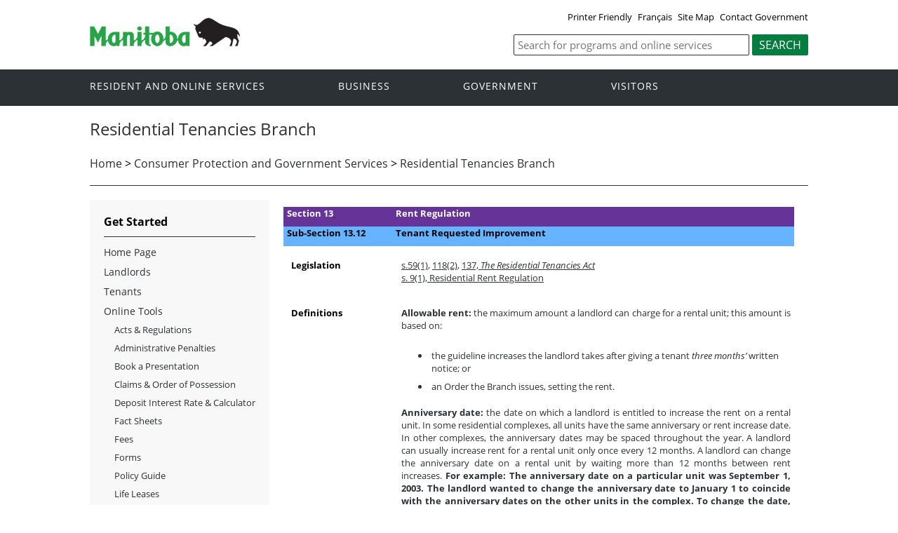

--- FILE ---
content_type: text/html
request_url: https://www.gov.mb.ca/cca/rtb/ot/gbook/s13rentreg_trequestimprove12.html
body_size: 36899
content:
<!DOCTYPE html>
<html xmlns="http://www.w3.org/1999/xhtml" xml:lang="en" lang="en"><!-- InstanceBegin template="../../Templates/2twocolumn_en.dwt" codeOutsideHTMLIsLocked="false" -->
	<head>
		<!-- InstanceBeginEditable name="doctitle" -->
<title>Residential Tenancies Branch | Province of Manitoba</title>
<!-- InstanceEndEditable --> 
		<meta name="viewport" content="width=device-width, initial-scale=1" />
		<meta charset="UTF-8">
		<!-- InstanceBeginEditable name="head" -->
<meta name="Keywords" content="" />
<meta name="title" content="Residential Tenancies Branch, Province of Manitoba" />
<meta name="author" content="Residential Tenancies Branch, Province of Manitoba" />
<meta name="Description" content="Residential Tenancies Branch, Province of Manitoba" />
<link rel="schema.dc" href="//purl.org/dc/elements/1.1/" />
<!-- InstanceEndEditable -->
		<link rel="schema.DCTERMS" href="https://purl.org/dc/terms/" /> 
		
		
		<meta property="og:type" content="article" />
		<meta property="og:locale" content="en_CA" />
		<meta property="og:image" content="https://www.gov.mb.ca/templates/en/common/images/mb-logo.png" />
		<meta http-equiv="cache-control" content="no-cache"/>
		<meta http-equiv="pragma" content="no-cache"/>
		<meta http-equiv="X-UA-Compatible" content="IE=edge" />
		<link rel="shortcut icon" href="https://www.gov.mb.ca/asset_library/manitoba.ico" />
		<link href="https://www.gov.mb.ca/templates/en/common/css/main.css" id="mainstyles" rel="stylesheet" type="text/css" />
		<link href="https://www.gov.mb.ca/templates/en/common/css/department.css" id="departmentstyles" rel="stylesheet" type="text/css" />
		<script src="https://www.gov.mb.ca/templates/en/common/js/jquery.min.js" type="text/javascript"></script>
		<script src="https://www.gov.mb.ca/templates/en/common/js/jquery.dropotron.min.js"></script>
		<script src="https://www.gov.mb.ca/templates/en/common/js/animatedcollapse.js"></script>
		<script src="https://www.gov.mb.ca/templates/en/common/js/sidemenu3.js" type="text/javascript"></script>
		<link rel="stylesheet" type="text/css" href="https://www.gov.mb.ca/templates/en/common/js/slicknav/slicknav.min.css" />
		<script src="https://www.gov.mb.ca/templates/en/common/js/slicknav/jquery.slicknav.min.js"></script>	  		
		<script type="text/javascript" src="https://s7.addthis.com/js/300/addthis_widget.js#pubid=csmwebeditor"></script>
		<style type="text/css" media="all">
		@import url(../../_resources/css/style.css);
	    @import url(../../_resources/css/format.css);
	    @import url(../../_resources/css/rtbformat.css);
		</style>
		
		
		<!-- InstanceParam name="above_content" type="boolean" value="true" -->
		<!-- InstanceParam name="below_sidemenu" type="boolean" value="true" -->
		<!-- InstanceParam name="banners" type="boolean" value="true" -->
		<!-- InstanceParam name="dublin_core" type="boolean" value="false" -->
		<!-- InstanceParam name="open_graph" type="boolean" value="false" -->
		<!-- InstanceParam name="social_network" type="boolean" value="true" -->
		<!-- InstanceParam name="below_content" type="boolean" value="true" -->
		<!-- InstanceParam name="above_sidemenu" type="boolean" value="true" -->
		<!-- InstanceParam name="toc" type="boolean" value="true" -->
		<!-- InstanceParam name="relatedLinks" type="boolean" value="true" -->
		<!-- InstanceParam name="language_toggle" type="boolean" value="true" -->
		<!-- InstanceParam name="share_top" type="boolean" value="true" -->
		<!-- InstanceParam name="share_bottom" type="boolean" value="true" -->
		<!-- InstanceParam name="lightbox_script" type="boolean" value="false" -->

		<!-- InstanceBeginEditable name="css" --><!-- InstanceEndEditable -->
		<!-- InstanceBeginEditable name="javascript" --><!-- InstanceEndEditable -->
	</head>

	<body  class="template-en-three-column page-knom">
		<div class="access-links">
			<a rel="header navigation" accesskey="1" href="#navigation">Header</a>
			<a rel="side bar navigation" accesskey="2" href="#sidemenu">Side Menu</a>
			<a rel="main body navigation" accesskey="3" href="#content">Content</a>
			<a rel="footer navigation" accesskey="4" href="#footernav">Footer</a>
			<a rel="search" accesskey="0" href="#search">Search</a>
		</div>
		<div class="header">
			<div class="wrapper">
				<div class="top-links">
					<a href="?print" target="_blank">Printer Friendly</a> <!-- InstanceBeginEditable name="language_toggle" --><a href="s13rentreg_trequestimprove12.fr.html">Fran&ccedil;ais</a><!-- InstanceEndEditable -->  <!-- InstanceBeginEditable name="sitemap" --><a href="https://www.gov.mb.ca/sitemap.html">Site Map</a><!-- InstanceEndEditable --> <a href="https://www.gov.mb.ca/contact/">Contact Government</a>
				</div>
			</div>  
			<div class="wrapper">            
				<div class="logo">
					<a href="https://www.manitoba.ca/index.html" title="Logo for Government of Manitoba"><img src="https://www.gov.mb.ca/templates/en/common/images/mb-logo.png" alt="Government of Manitoba"/></a>
				</div>
				<div class="search">
				
					<div class="form-field input-button">
						<form method="GET" action="https://www.gov.mb.ca/search/">
							
							<label style='display:none' for='bsc-head-searchfield'>Keywords</label>
							<input id="bsc-head-searchfield" class="text-input" name="q" type="search" value="" maxlength="200" placeholder="Search for programs and online services" />
							<input id="bsc-head-searchsubmit" class="btn" type="submit" value="Search" data-icon="search" />
							
							
						</form>
					</div>
				</div>   
			</div>
		</div>

		<div class="navigation"><a name="navigation"></a>
			<div class="wrapper">
				<nav class="nav">
					<div class="nav_inner">
						<!-- InstanceBeginEditable name="corporate_top_nav" --><!-- #BeginLibraryItem "../../library/en_corporatetopnav.lbi" -->
						<ul>
							<li class="dropdown"><a href="https://residents.gov.mb.ca/index.html">Resident and online services</a>
								<ul class="dropotron">
									<li><a href="https://residents.gov.mb.ca/index.html">Search Programs and Services</a></li>
									<li><a href="https://residents.gov.mb.ca/forms.html">Forms</a></li>
									<li><a href="https://residents.gov.mb.ca/publications.html">Publications</a></li>
									<li><a href="https://residents.gov.mb.ca/findingwork.html">Finding Work</a></li>
									<li><a href="https://residents.gov.mb.ca/lost_id.html">Lost Identification</a></li>
									<li><a href="https://residents.gov.mb.ca/moving.html">Moving to or Around Manitoba</a></li>
									<li><a href="https://residents.gov.mb.ca/communities.html">Communities around Manitoba</a></li>
									<li><a href="https://residents.gov.mb.ca/maps.html">Maps</a></li>
									<li><a href="https://residents.gov.mb.ca/onlineservices.html">Online Services</a></li>
									<li><a href="https://residents.gov.mb.ca/socialmedia/index.html">Social Media Directory</a></li>
									<li><a href="https://residents.gov.mb.ca/apps/index.html">Mobile Applications</a></li>
								</ul>
							</li>
							<li class="dropdown"><a href="https://www.gov.mb.ca/business/index.html">Business</a>
								<ul class="dropotron">
									<li><a href="https://www.gov.mb.ca/business/index.html">Search for Business Information</a></li>
									<li><a href="https://www.gov.mb.ca/business/startingsmart/index.html">Starting a Business</a></li>
									<li><a href="https://www.gov.mb.ca/business/businessresearch/index.html">Business Research</a></li>
									<li><a href="https://www.gov.mb.ca/business/financing/index.html">Financing a Business</a></li>
									<li><a href="https://www.gov.mb.ca/business/registration/index.html">Registration, Legal and Licencing</a></li>
									<li><a href="https://www.gov.mb.ca/business/doingbusiness/index.html">Doing Business with Government</a></li>
									<li><a href="http://www.entrepreneurshipmanitoba.ca/">Entrepreneurship Manitoba</a></li>
									<li><a href="https://www.gov.mb.ca/business/bizpas/index.html">BizPaS</a></li>
									<li><a href="http://bizpalmanitoba.ca/">BizPaL</a></li>
								</ul>
							</li>
							<li class="dropdown"><a href="https://www.gov.mb.ca/government/index.html">Government</a>
								<ul class="dropotron">
									<li><a href="https://www.gov.mb.ca/minister/premier/index.html">Premier</a></li>
									<li><a href="https://www.gov.mb.ca/minister/index.html">Cabinet Ministers</a></li>
									<li><a href="https://www.gov.mb.ca/government/departments.html">Departments</a></li>
									<li><a href="https://www.gov.mb.ca/government/abc/index.html">Agencies, Boards and Commissions</a></li>
									<li><a href="https://www.gov.mb.ca/government/proactive_disclosure.html">Proactive Disclosure</a></li>
									<li><a href="https://www.gov.mb.ca/legislature/index.html">Legislative Assembly</a></li>
									<li><a href="https://www.manitobacourts.mb.ca/">Manitoba Courts</a></li>
									<li><a href="https://web2.gov.mb.ca/laws/index.php">Manitoba Laws</a></li>
								</ul>
							</li>
							<li class="dropdown"><a href="https://www.travelmanitoba.com/">Visitors</a>
								<ul class="dropotron">
									<li><a href="https://www.travelmanitoba.com/things-to-do/">Things to do</a></li>
									<li><a href="https://www.travelmanitoba.com/places-to-go/">Places to Go</a></li>
									<li><a href="https://www.travelmanitoba.com/where-to-stay/">Where to Stay</a></li>
									<li><a href="https://www.travelmanitoba.com/events/">Events</a></li>
									<li><a href="https://www.travelmanitoba.com/trip-essentials/">Trip Essentials</a></li>
									<li><a href="https://www.travelmanitoba.com/trip-essentials/visitor-information-centres/">Visitor Information Center</a></li>
								</ul>
							</li>
						</ul><!-- #EndLibraryItem --><!-- InstanceEndEditable -->
					</div>                   
				</nav>
			</div>
		</div>
		<div class="container">
			<div class="print-only">
				<table>
					<tr>
						<td><img src="https://www.gov.mb.ca/templates/en/common/images/printer_header.jpg" border="0" alt=""/></td>
					</tr>
				</table>
			</div>
			<div class="wrapper">
				<div class="content">
					<div class="introduction">
						<div class="columns">         
							<div class="home_slider">
								<div class="default-header"><h1><!-- InstanceBeginEditable name="page_title" --><!-- #BeginLibraryItem "../../library/en_pagetitle.lbi" --> Residential Tenancies Branch<!-- #EndLibraryItem --><!-- InstanceEndEditable --></h1></div>
							</div>      
						</div>
					</div>
					<div class="breadcrumb"><!-- InstanceBeginEditable name="breadcrumb" --><!-- #BeginLibraryItem "../../library/en_breadcrumb.lbi" -->

<div align="left"><a href="https://www.gov.mb.ca/index.html">Home</a> &gt; <a href="https://www.gov.mb.ca/central/index.html">Consumer Protection and Government Services</a> &gt; <a href="https://www.gov.mb.ca/cca/rtb">Residential Tenancies Branch</a></div>
<!-- #EndLibraryItem --><!-- InstanceEndEditable --></div>
					<div class="columns col-3">
						<div class="col-3-4" role="main">
							<div class="col-inside-3" id="main-content">
								<a name="top"></a><a name="Top"></a><a name="content"></a>
								<!-- InstanceBeginEditable name="content" -->
		  <table border="0" cellspacing="3" cellpadding="2" width="100%">
            <tr bgcolor="#006600">
              <td width="112" valign="top" bordercolor="#FFFFCC" bgcolor="#663399"><p class="style4"><span class="style6">Section 13</span><a name="Section" id="Section"><strong>&nbsp; </strong></a></p></td>
              <td width="411" valign="top" bordercolor="#FFFFCC" bgcolor="#663399"><p class="style6">Rent Regulation
</p></td>
            </tr>
            <tr>
              <td width="112" valign="top" bgcolor="#66B3FF"><p class="black_bold">Sub-Section 13.12</p></td>
              <td width="411" valign="top" bgcolor="#66B3FF"><p class="black_bold"><strong>Tenant Requested Improvement</strong></p></td>
            </tr>
          </table>
		  <table border="0" cellspacing="0" cellpadding="0">
            <tr>
              <td width="121" height="61" valign="top"><p><br />
                  <span class="black_bold">&nbsp;&nbsp;Legislation</span></p></td>
              <td width="419" valign="top"><p><br />
                   <a href="//web2.gov.mb.ca/laws/statutes/ccsm/r119.php#59">s.59(1)</a>, <a href="//web2.gov.mb.ca/laws/statutes/ccsm/r119.php#118">118(2)</a>, <a href="//web2.gov.mb.ca/laws/statutes/ccsm/r119.php#137">137, <em> The Residential Tenancies Act</em></a><br />
 <a href="//web2.gov.mb.ca/laws/regs/current/156.92.pdf#page=12">s. 9(1), Residential Rent Regulation</a></p><br />
              </td>
            </tr>

            <tr>
              <td width="121" valign="top"><p class="black_bold">&nbsp;&nbsp;Definitions</p></td>
              <td width="419" valign="top"><p align="justify"><strong>Allowable rent: </strong> the maximum amount a landlord can charge for a rental unit; this amount is based on: </p>
                <ul>
                  <li>the guideline increases the landlord takes after giving a tenant <em>three months&rsquo;</em> written notice; or</li>
                  <li>an Order the Branch issues, setting the rent.</li>
                </ul>
                <p align="justify"><strong>Anniversary date:</strong>  the date on which a landlord is entitled to increase the rent on a rental unit. In some residential complexes, all units have the same anniversary or rent increase date. In other complexes, the anniversary dates may be spaced throughout the year. A landlord can usually increase rent for a rental unit only once every 12 months. A landlord can change the anniversary date on a rental unit by waiting more than 12 months between rent increases. <strong>For example: The anniversary date on a particular unit was September 1, 2003. The landlord wanted to change the anniversary date to January 1 to coincide with the anniversary dates on the other units in the complex. To change the date, the landlord did not increase the rent on September 1, 2003 but waited for the increase until January 1, 2004. </strong> </p>
                <p align="justify"><strong>Annual rent increase guideline:</strong> the percentage that a landlord can increase rent without applying to the Branch for approval. The Government sets the amount each year. The guideline takes effect on January 1. For an explanation of how the annual rent  increase guideline is calculated, <a href="//www.gov.mb.ca/cca/rtb/rentincreaseguideline/calculate.html">click here</a>. A landlord can apply for a larger increase if they can show that a guideline will not cover their operating or capital expenses. The guideline applies to most rental units, including apartments, single rooms, houses, duplexes, mobile homes and mobile home lots. <em>The Residential Tenancies Act</em> does not apply to rent increases on land leases. </p>
                <p align="justify"><strong>Rent:</strong> the amount of money paid by a tenant to a landlord for the right to occupy a rental unit and the use of common areas, services and facilities; rent includes any service/facility for which the tenant pays a separate charge <strong>(For example: parking, storage locker.)</strong></p><br />
</td>
            </tr>
        </table>
		  <table width="100%" border="2" cellpadding="1" cellspacing="1" bordercolor="#FFFFFF" valign="top">

            <tr>
              <td width="113" height="75" valign="top" bordercolor="#FFFFFF"><p class="black_bold">Policy</p></td>
              <td width="412" valign="top" bordercolor="#000000" bgcolor="#FFFFFF"><p align="justify">If a tenant asks a landlord to provide an extra service or amenity, the landlord might be entitled to charge extra rent. The Branch sets the amount of the extra rent. </p>
                <p align="center">&lt;&gt;&lt;&gt;&lt;&gt;&lt;&gt;</p>
                <p align="justify">An improvement is a change or addition to the rental unit or residential complex that increases its rental value.   The improvement must be an item or service that isn&rsquo;t included in the rent. Parking stalls which are commonly available for an additional cost aren&rsquo;t considered improvements.</p>
                <p align="justify"><strong>Here are some examples of tenant requested improvements:</strong></p>
                <ul>
                  <li>
                    <p align="justify"><strong>a frost-free fridge when a landlord normally provides only the manual defrost type;</strong></p>
                  </li>
                  <li>
                    <p align="justify"><strong>a window air conditioner in a building with no air conditioning;</strong></p>
                  </li>
                  <li>
                    <p align="justify"><strong>hydro service in a complex where the units are individually metered and the hydro is normally paid by the tenant.</strong></p>
                  </li>
                </ul>
                <p align="center">&lt;&gt;&lt;&gt;&lt;&gt;&lt;&gt;</p>
                <p align="justify">A tenant requested improvement can&rsquo;t be used to make up for normal wear and tear or to repair damage. If it appears that the improvement is really normal maintenance or upgrading required by law, the Branch may decide not to approve the landlord&rsquo;s application for a tenant requested improvement. </p>
                <p align="center">&lt;&gt;&lt;&gt;&lt;&gt;&lt;&gt;</p>
                <p align="justify">It&rsquo;s up to the landlord to decide if they want to provide the improvement the tenant requests. The Branch won&rsquo;t order a landlord to provide an item or service that isn&rsquo;t normally included in the rent. <strong>For example: A tenant asks the landlord to provide an air conditioner. The landlord declines to provide it for the tenant. Since air conditioning is not a service the landlord usually provides, the Branch won&rsquo;t order the landlord to supply it.</strong></p>
                <p align="center">&lt;&gt;&lt;&gt;&lt;&gt;&lt;&gt;</p>
                <p align="justify">If a landlord decides to give the tenant what they requested, the landlord must apply to the Branch for an <a name="ordsetvalue_1"  id="ordsetvalue_1"><span class="black_reg">Order to set the value</span></a> of the improvement. The Branch supplies an application form for the landlord to complete. Landlords may use their own form as long as it has the same information as the Branch&rsquo;s form. The Branch must receive the application <em> no later than</em> <em>15 days after the landlord complies with the tenant's request</em>&nbsp;</span>&nbsp;.   The landlord must include a copy of the tenant&rsquo;s written request for the improvement along with the application.</p>
                <p align="center">&lt;&gt;&lt;&gt;&lt;&gt;&lt;&gt;</p>
                <p align="justify">A landlord may withdraw an application for a Tenant Requested Improvement. But they must withdraw it before they start to provide the improvement or service and charge for it.</p>
                <p align="justify">A landlord, who adds a service that was not included in the rent before, can only charge for it if:</p>
                <ul>
                  <li>the tenant requests the improvement; and</li>
                  <li>they apply to the Branch to fix the value of the improvement.</li>
                </ul>
                <p align="center">&lt;&gt;&lt;&gt;&lt;&gt;&lt;&gt;</p>
                <p align="justify">A landlord and tenant may agree on the monthly charge for the improvement. If there is an agreement, the landlord should include a copy of it with the application. The Branch approves reasonable repayment schedules. If the tenant and landlord don&rsquo;t have a reasonable repayment agreement or schedule, the Branch can try to help them reach one.</p>
                <p align="center">&lt;&gt;&lt;&gt;&lt;&gt;&lt;&gt;</p>
                <p align="justify">If necessary, the Branch can also determine the amount and number of payments, based on the total cost of the improvement. To determine the number of payments, the Branch may use the guidelines for capital expenditures in the regulations.</p>
                <p align="center">&lt;&gt;&lt;&gt;&lt;&gt;&lt;&gt;</p>
                <p align="justify">When issuing an Order setting the value of an improvement, the Branch considers:</p>
                <ul>
                  <li>
                    <p align="justify">the type of improvement or service;</p>
                  </li>
                  <li>
                    <p align="justify">any agreement between the landlord and tenant;</p>
                  </li>
                  <li>
                    <p align="justify">the duration of the improvement or service; and</p>
                  </li>
                  <li>
                    <p align="justify">the initial cost of the improvement, the installation charge, any financing costs and any ongoing maintenance cost.</p>
                  </li>
                </ul>
                <p align="justify">When the Branch issues an Order, the Branch may do one of the following:</p>
                <ul>
                  <li>
                    <p align="justify">include the service in the rent for a fixed term, i.e. one year; the landlord would need to apply annually to have the Branch set the value of the service for the coming term; &nbsp;<strong>For example:  The landlord rents in suite washers and dryers from an appliance company. The landlord applies each year to have the value of the                 service set based on their contract with the appliance company.</strong></p>
                  </li>
                </ul>
                <ul>
                  <li>
                    <p align="justify">include the service in the rent permanently; <strong>For example: The landlord is responsible to provide hydro as part of the rent.</strong></p>
                  </li>
                </ul>
                <ul>
                  <li>
                    <p align="justify">include the improvement, but not the charge for it in the rent permanently; &nbsp;<strong>For example: The landlord installs better quality carpet in a unit at the tenant&rsquo;s request. The tenant pays for the carpet over a period of months or years. The carpet stays in the unit, even though the tenant isn&rsquo;t paying for it any longer.</strong></p>
                  </li>
                </ul>
                <ul>
                  <li>
                    <p align="justify">include the improvement in the rent permanently, but order the tenant to pay an ongoing amount for service. &nbsp;<strong>For example: The landlord installs an air conditioner at the tenant&rsquo;s request. The tenant pays for the purchase of the air conditioner over a period of months or years. The tenant also pays an amount to cover the  ongoing cost for hydro and repair and maintenance.</strong></p>
                  </li>
                </ul>
                <p align="justify">The <a name="ordsetvalue_2" id="ordsetvalue_2"><span class="black_reg">Order setting the value</span></a> of the improvement shows:</p>
                <ul>
                  <li>when the tenant will start to pay;</li>
                  <li>how much the tenant must pay; and</li>
                  <li>how long the tenant must pay for the improvement.</li>
                </ul>
                <p align="justify">The <a name="ordsetvalue_3" id="ordsetvalue_3"><span class="black_reg">Order setting the value</span></a> doesn&rsquo;t affect or change the anniversary date on the rental unit. &nbsp;<strong>For example: A landlord increases rent on the anniversary date, June 1, 2004. The tenant starts to pay for the tenant requested improvement on November 1, 2004. On June 1, 2005, the landlord is entitled to increase the rent again.</strong></p>
                <p align="center">&lt;&gt;&lt;&gt;&lt;&gt;&lt;&gt;</p>
                <p align="justify">If a tenant pays a specific amount for a tenant requested improvement, the landlord should separate that amount from the basic rent on the Notice of Increase in Rent or Notice to New Tenant form. When the landlord increases the rent, they calculate the increase on the basic rent, not on the total amount the tenant pays. &nbsp;<span class="black_bold">For example: The basic rent is $300.00. The Branch valued the tenant requested improvement at $50.00 per month. Even though the tenant is paying $350.00 a month, the landlord calculates the rent increase on $300.00</span>. If the tenant pays a permanent additional charge for service, the landlord includes the service charge in the rent increase calculation. &nbsp;<span class="black_bold">For example: The basic rent is $300.00. The tenant requested that the landlord install an air conditioner in their unit. The landlord applied to the Branch.  The Branch set the value of the air conditioner at $50.00 per month for seven months and also allowed the landlord $10.00 per month for hydro on a permanent basis. When the landlord increases the rent, they calculate the increase on $310.00</span>.</p>
                <p align="center">&lt;&gt;&lt;&gt;&lt;&gt;&lt;&gt;</p>
                <p align="justify">When the Branch issues the Order, the Order shows that the improvement is now part of the tenancy agreement. If a tenant doesn&rsquo;t pay the amount set for the improvement, the landlord may consider giving the tenant notice. (See Notice by Landlord &ndash; Tenant Not Meeting Obligations Other Than Rent).</p>
                <p align="center">&lt;&gt;&lt;&gt;&lt;&gt;&lt;&gt;</p>
                <p align="justify">The landlord owns the improvement, unless the tenant and landlord have a different written agreement. The tenant is responsible to leave the improvement clean and undamaged at the end of the tenancy.</p>
                <p align="center">&lt;&gt;&lt;&gt;&lt;&gt;&lt;&gt;</p>
                <p align="justify">If the Branch approves a tenant requested improvement, the landlord can&rsquo;t include the cost of providing the improvement as an expense in an application for a rent increase above the guideline.</p><br />
</td>
            </tr>
          </table>
	    <table width="100%" border="0" cellpadding="0" cellspacing="2" valign="top">
            <tr>
              <td width="115" valign="top"><h4 class="black_bold"><br />
              Procedure</h4></td>
              <td width="419" valign="top"><p></p></td>
            </tr>
            <tr>
              <td width="115" height="45" valign="top"><p align="right"><span class="black_bold">Overview</span>&nbsp;&nbsp;&nbsp; </p></td>
              <td width="419" valign="bottom"><p align="justify">A landlord applies for a tenant requested improvement. The officer reviews the application and approves landlord and tenant repayment agreements that are consistent with costs of providing the improvement. If there isn&rsquo;t a repayment schedule, the officer uses information provided to help the tenant and landlord decide on the amount of the monthly payment and number of payments. The officer issues an Order to fix the value of the improvement.
              </p><hr noshade="noshade" /></td>
            </tr>
            <tr>
              <td width="115" valign="top"><p align="right"><span class="black_bold">Steps &#9660;</span>&nbsp;&nbsp;&nbsp; </p></td>
              <td width="419" valign="top"><p align="justify">1.&nbsp;&nbsp;&nbsp;The officer reviews the application and makes sure that the following &nbsp;&nbsp;&nbsp;&nbsp;&nbsp;&nbsp;supporting material has been included:
                                  </p>
                <ul>
                  <li>a copy of the tenant&rsquo;s written request for the improvements;</li>
                  <li>details of the costs; and</li>
                  <li>a copy of any repayment agreement.</li>
                </ul>
                <p align="justify">2.&nbsp;&nbsp;&nbsp;If there is a repayment agreement, the officer makes sure that the total &nbsp;&nbsp;&nbsp;&nbsp;&nbsp;&nbsp;amount of money that the landlord will collect is consistent with the cost &nbsp;&nbsp;&nbsp;&nbsp;&nbsp;&nbsp;of providing the improvement.<br />
                    <br />
                  &nbsp;&nbsp;&nbsp;&nbsp;&nbsp;&nbsp;If it is, the officer issues an Order, setting the amount of monthly &nbsp;&nbsp;&nbsp;&nbsp;&nbsp;&nbsp;payments and number of payments as shown in the application.<br />
                </p>
                <p align="justify">3.&nbsp;&nbsp;&nbsp;The officer helps the tenant and landlord decide on the amount of the &nbsp;&nbsp;&nbsp;&nbsp;&nbsp;&nbsp;monthly payment and number of payments if:</p>
                <ul>
                  <li>a tenant or landlord can&rsquo;t agree on a repayment schedule; or</li>
                  <li>the repayment amount isn&rsquo;t consistent with the total cost of the improvement.</li>
                </ul>
                <p align="justify">4.&nbsp;&nbsp;&nbsp;The officer issues an Order, setting the repayment schedule. Both the &nbsp;&nbsp;&nbsp;&nbsp;&nbsp;&nbsp;tenant and landlord get a copy of the Order.</p> <br />
</td>
          </tr>
            <tr>
              <td width="115" valign="top"><p>&nbsp;</p></td>
              <td width="419" valign="top"><p><strong>&nbsp;</strong></p></td>
            </tr>
            <tr>
              <td width="115" valign="top"><p><strong>Forms &amp; Form Letters</strong></p></td>
              <td width="419" valign="top"><p>Application to Fix Value of Improvement Requested by Tenant. To see <strong>Form 7</strong> <a href="../../forms/part9/form7.doc"> click here</a></p>
              <p>&nbsp;</p></td>
            </tr>
            <tr>
              <td width="115" valign="top"><p>&nbsp;</p></td>
              <td width="419" valign="top"><p><strong>&nbsp;</strong></p></td>
            </tr>
            <tr>
              <td width="115" valign="top"><p class="black_bold">X-Referencing</p></td>
              <td width="419" valign="top"><p>For information on <strong>withdrawing a service</strong>, see  <a href="s13rentreg_withdrawal-reducofservice14.html"><strong>Withdrawal of a Service</strong></a> in this section.</p><br />
</td>
            </tr>
            <tr>
              <td width="115" valign="top"><p>&nbsp;</p></td>
              <td width="419" valign="top"><p><strong>&nbsp;</strong></p></td>
            </tr>
            <tr>
              <td width="115" valign="top"><p class="black_bold">Policy Developed</p></td>
              <td width="419" valign="top"><p>September, 1993<em><strong>*</strong></em></p><br />
</td>
            </tr>
            <tr>
              <td width="115" valign="top"><p></p></td>
              <td width="419" valign="top"><p></p></td>
            </tr>
            <tr>
              <td width="115" valign="top"><p><strong>Last Revision</strong></p></td>
              <td width="419" valign="top"><p>August, 2015</p><br />
</td>
            </tr>
            <tr>
              <td width="115" valign="top"><p><strong>&nbsp;</strong></p></td>
              <td width="419" valign="top"><p></p></td>
            </tr>
            <tr>
              <td width="115" valign="top"><p class="black_bold">Other Resources</p></td>
              <td width="419" valign="top"><p>None</p><br />
</td>
            </tr>
            <tr>
              <td width="115" valign="top"><p></p></td>
              <td width="419" valign="top"><p></p></td>
            </tr>
          </table>
	   <p>&nbsp;</p>
		  <table border="0" cellpadding="5" width="100%" bordercolor="#111111">
            <tr>
              <td valign="top" width="137"><a href="s13rentreg_tobj-guidelineorlessrentinc11.html">Previous</a><a href="s13rentreg_unauthorizedrentincreases13.html">Next </a> </td>
              <td valign="top" width="523"><p align="right">&nbsp; <a href="#Section">Top</a>&nbsp;&nbsp;&nbsp; </p></td>
            </tr>
          </table>
		  <hr noshade="noshade" />
	    <p><br />
	    </p>
          <p>Return to the <a href="toc.html">Guidebook Table of Contents</a></p>
		  <p>The contents of this page are subject to this <a href="disclaim.html">standard warning note</a></p>
		  <p>&nbsp;</p>
		  <!-- InstanceEndEditable -->
								<div class="addthis_inline_share_toolbox"></div><div style="clear: right;"></div>
							</div>
						</div>
						<div class="col-1-4 col-left">
							<div class="col-inside-2">
								<div class="col-content-2" id="sidemenu-column">
									<a name="sidemenu" rel="Side Menu Navigation" ></a>

									<div class="col-content-1">
										<div class="narrow-title-green">Get Started</div>
									</div>
									<div class="col-content-1">
										<div class="section" id="sidemenu">
											<!-- InstanceBeginEditable name="sidemenu" --><!-- #BeginlibraryItem "../../library/en_sidemenu.lbi" --><style type="text/css">
<!--
.style1 {color: #FFFFFF}
-->
</style>
<ul>
    <li><a href="../../index.html" title="Home Page">Home Page</a></li>
    <li><a href="../../landlord.html" title="Landlords">Landlords</a></li>
    <li><a href="../../tenant.html" title="Tenant">Tenants</a></li>
    <li><a href="../../onlinetool.html" >Online Tools</a>
    <ul>
    <li><a href="../acts_regs.html">Acts & Regulations</a></li>
	<li><a href="../admin.html">Administrative Penalties</a></li>
	<li><a href="../publiceducation/speaking.html">Book a Presentation</a></li>
	<li><a href="../claimop.html">Claims & Order of Possession</a></li>
	<li><a href="../interest.html">Deposit Interest Rate &amp; Calculator</a></li>
	<li><a href="../resource.html">Fact Sheets</a></li>
	<li><a href="../fees.html">Fees</a></li> 
	<li><a href="../download.html">Forms</a></li>
	<li><a href="preintro.html">Policy Guide</a></li>
	<li><a href="../lifelease/index.html">Life Leases</a></li>
	<li><a href="../rtbnewsletters/list_opendoors.html">Newsletter</a></li>
	<li><a href="../rtos/index.html">Orders System</a>
	<ul>
		<li><a href="https://www.gov.mb.ca/cgi-bin/cca/rtb/search.cgi">Search (password required)</a></li>
	</ul>
	</li>
    </ul>
    </li>
	<li><a href="../whatsnewpage/whats_new.html">What's New</a></li>
	<li><a href="../../detailde.html" >Contact Us</a></li>
</ul><!-- #EndlibraryItem --><!-- InstanceEndEditable -->
										</div>
									</div>
									</div>
								</div>
							</div>
						</div>
					</div>
				</div>
			</div>
			<div class="close-printer-friendly print-only"><a href="javascript:window.close();">Close Window</a></div>
			<div class="printer-footer print-only">manitoba.ca | 1-866-MANITOBA</div>
		</div>
		<div class="footer">
			<div class="wrapper">
				<div class="footer-left">
					<nav class="footer-nav">
						<a name="footernav"></a>
						<ul>
							<li><a href="https://www.gov.mb.ca/accessibility/index.html" title="Accessibility - Government of Manitoba">Accessibility</a></li>
							<li><a href="https://www.gov.mb.ca/legal/disclaimer.html" title="Disclaimer - Government of Manitoba">Disclaimer</a></li>
							<li><a href="https://www.gov.mb.ca/legal/copyright.html" title="Copyright - Government of Manitoba">Copyright</a></li>
							<li><a href="https://www.gov.mb.ca/legal/privacy.html" title="Privacy - Government of Manitoba">Privacy</a></li>
						</ul>
					</nav>
					<nav class="footer-nav">
						<a name="footernav"></a>
						<ul>
							<li><a href="https://twitter.com/mbgov" target="_blank" title="Twitter - Government of Manitoba">Twitter</a></li>
							<li><a href="https://www.facebook.com/manitobagovernment" target="_blank" title="Facebook - Government of Manitoba">Facebook</a></li>
							<li><a href="https://www.youtube.com/user/ManitobaGovernment" target="_blank" title="YouTube - Government of Manitoba">YouTube</a></li>
							<li><a href="https://www.flickr.com/photos/mbgov/" target="_blank" title="Flickr - Government of Manitoba">Flickr</a></li>
						</ul>
					</nav>
				</div>
				<div class="footer-right">
					<a href="https://www.gov.mb.ca/" title="Government of Manitoba"><img src="https://www.gov.mb.ca/templates/en/common/images/logo-government-of-manitoba.jpg" alt="Government of Manitoba" title="Government of Manitoba" /></a>       
				</div>
			</div>
		</div>
		<!-- InstanceBeginEditable name="widget" --><!-- InstanceEndEditable -->
	</body>
<!-- InstanceEnd --></html>


--- FILE ---
content_type: text/css
request_url: https://www.gov.mb.ca/cca/rtb/_resources/css/style.css
body_size: 7164
content:
body.onecolumn{/*background-image: none!important;*/
background-color: #FFFFFF;}

#single_column{
	margin: 20px 10px;
}

.lightblue{color:#4cb2c1;}

.forestgreen{color:#2f6842;}

.white{color: #FFFFFF;}

.royalblue{	color: #214290;}

.lightgreen{color:#8dc250;}


#home_desc{	padding-left:20px; }

#home_desc img{padding-left: 20px;}

#home_grid{
    width: 910px;
    height: 391px;
    margin-top: 10px;
    background: url(../images/home-grid-bkgd.jpg) no-repeat left top;
    float: none;
}
#home_gridfr{
    width: 930px;
    height: 391px;
    margin-top: 10px;
    background: url(../images/home-grid-bkgd.jpg) no-repeat left top;
    float: none;
}

#tenant{
	list-style: none;
	list-style-image: none;
	width: 185px;
	padding: 103px 0 0 0;
	margin: 0;
	text-align: right;
	font-size: 16px;
	position: relative;
	float: left;
}

#tenant_french {
	list-style: none;
	list-style-image: none;
	width: 200px;
	padding: 105px 0 0 0;
	margin: 0;
	text-align: right;
	font-size: 16px;
	position: relative;
	float: left;
}

#tenant li, #tenant_french li{
	padding: 8px 0;
}

#tenant li a, #tenant_french li a{
	color: #FFFFFF;
	text-decoration: none;
}


#landlord{
	list-style: none;
	list-style-image: none;
	width: 185px;
	padding: 103px 0 0 0;
	margin: 0 0 0 548px;
	font-size: 16px;
	position: relative;
	float: left;
}
#landlord_french{
	list-style: none;
	list-style-image: none;
	width: 200px;
	padding: 110px 0 0 0;
	margin: 0;
	font-size: 16px;
	position: relative;
	float: right;
}


#landlord li.first, #landlord_french li.first{
	padding: 36px 0 8px 0;
}

#landlord li, #landlord_french li{
	padding: 8px 0;
}

#landlord li a, #landlord_french li a{
	color: #FFFFFF;
	text-decoration: none;
}

table.menufont td a{
	color: #FFFFFF;
	font-size: 16px;
	text-decoration: none;
}
table.menufont td a:hover{color: #e8e5ce;}

table.toolfont td a{
	color: #FFFFFF;
	text-decoration: none;
	font-size: 14px;
}

table.toolfont td a:hover {
text-decoration: underline;
color: #FFFFFF;}

#landlord li a:hover,
#tenant li a:hover,
#landlord_french li a:hover,
#tenant_french li a:hover 
{color: #e8e5ce;}

#tenant li.first, #tenant_french li.first{
	padding: 36px 0 8px 0;
}

#tenant_link,
#landlord_link{
	font-size: 24px;
	font-weight: bold;
	color: #e8e5ce;
	text-decoration: none;
}


#tenant_link:hover,
#landlord_link:hover{color: #FFFFFF;}


#home_tools{
	background: url(../images/home-tools-bkgd3.jpg) no-repeat left top;
	width: 910px;
	height: 262px;
	margin-top: 20px;
}

.toolstitle{text-align: center !important;
	padding-top: 8px;
}

.toolstitle a{
	text-decoration: none !important;
	color: #214290 !important;
	font-size: 16px !important;
	font-weight: bold !important;
	
}


#tenant-link {
	/* 	border: 1px solid blue; */
	height: 200px;
	position: absolute;
	left: 759px;
	width: 205px;
	margin-top: 95px;
	top: 580px;
}

#landlord-link {
	/* 	border: 1px solid pink; */
	height: 200px;
	width: 205px;
	right: 749px;
	position: absolute;
	margin-top: 95px;
	top: 577px;
}

.home_col{
	float: left;
	position: relative;
	padding-top: 23px;	
}

.home_col a{
	color: #FFFFFF;
	text-decoration: none;
	font-size: 14px;
}

.home_col a:hover {text-decoration: underline;}

.home_col1{
	padding-left: 60px;
	/* padding-left: 100px; */
	width: 206px;
}

.home_col2{
	padding-left: 108px;
	width: 198px;
}

.home_col3{
	padding-left: 114px;
	width: 192px;
}
.home_col1.french{
	padding-left: 30px;
	width: 235px;
}

.home_col2.french{
	padding-left: 75px;
	width: 240px;
}

.home_col3.french{
	padding-left: 70px;
	width: 225px;
}

.tool_padding{
	height: 45px;
}
.tool_padding2{
	height: 40px;
}
.tool_padding3{
	height: 23px;
}

h2.blue_header{	color: #214290;
	font-size: 16px;
	font-weight: bold;
	text-transform: uppercase;
	padding-bottom: 8px;
}


#blue_btn{ 
    width: 324px;
    height: 77px;
    margin-right: 10px;
    margin-top: 15px;
    background: url(../images/btn-blue.jpg) no-repeat left top;
}

#teal_btn{ 
    width: 320px;
    height: 77px;
    margin-top: 15px;
    background: url(../images/btn-teal.jpg) no-repeat left top;
}

.btn_text{
    position: relative;
    float: left;
    width: 150px;
    padding: 10px 0 0 10px;
    text-align: center;
}

.btn_large_txt a{
	font-size: 28px;
	line-height: 26px;
	font-weight: bold;
	text-transform: uppercase;
	text-decoration: none;
}

#blue_btn .txt_toobig a{font-size: 20px!important;}

.btn_med_txt{
	font-size: 16px;
	font-weight: bold;
	text-decoration: none;
	text-transform: uppercase;
}

.btn_small_txt a{
	text-decoration: none;
}

#subpages_table{
	border-collapse:collapse;
	width: 100%;
}

#subpages_table td{
	padding: 7px 7px 7px 20px;
	border-top:1px solid black;
	border-bottom:1px solid black;
	background: url(../images/chart-arrow.jpg) no-repeat left center;
}

#subpages_table td a{text-decoration: none;}

#subpages_table td a:hover,
#subpages_table td a:active{text-decoration: underline;}

/*#subpages_table tr{
vertical-align: top !important;
}*/


.purple_bold {
  color: #800080;
  font-weight: bold;
}

.style6,
.sdtable{color: #FFFFFF;}

.tool_padding4{
	height: 30px;
}

@media screen and (min-width: 910px) {
  #mobile_home_grid {
	display: none;
	}
}
	
@media screen and (max-width: 909px) {
  #home_grid, #home_gridfr {
	display: none;

  }
  #mobile_home_grid {
  text-align: left;
	}

	.Homemenu {
		width: auto; 
    	margin: 0 auto;
		border-collapse: separate;
  		border-spacing: 10px;
		}
		.homehead{
		background-image: url(../images/homehead.jpg) !important;
		background-repeat: repeat !important;
		background-size:100% 100% !important;	
		text-align: center;
		}
		.homehead a{
		font-size: 24px;
		font-weight: bold;
		color: #fff;
		text-decoration: none;	
		}
   .Homemenu td{	padding: 7px 7px 7px 20px !important;
	background: url(../images/chart-arrow.jpg) no-repeat left center;	
	}

		.homecell a{
		font-size: 16px;
		text-decoration: none;
		}

	#home_tools{
	background-image:none;
	width: auto;
	height: 262px;
	margin-top: 20px;
	}
	#indexot td{
		background-image: url(../images/toolcell.jpg) !important;
		background-repeat: no-repeat !important;
		background-size:100% 100% !important;	
		
	}
.mobiletitle{
	background-image: url(../images/toolheader.jpg) !important;
	text-decoration: none !important;
	color: #214290 !important;
	font-size: 16px !important;
	font-weight: bold !important;
	}

}

	.toolhead{
	background-image: url(../images/toolheader.jpg) !important;
	text-decoration: none !important;
	color: #214290 !important;
	font-size: 16px !important;
	font-weight: bold !important;
	}
.OT a{
    text-decoration:none;
	display: block;
    width: auto;
	height: auto;
	padding: 15px;
	font-weight: bold;
	 color: #000;
	 font-size: 14px;
	}
.OT td{
background: #f2f5f6
}

--- FILE ---
content_type: text/css
request_url: https://www.gov.mb.ca/cca/rtb/_resources/css/format.css
body_size: 1132
content:
.whatsnew {

    color: #FFFF99; font-size: large; font-weight: bold; 

}



.sdtable {

	color: #FFFFFF;

}



.ot/gbook_tablepurple {

	color: #663399;

}



.ot/gbook_tableblue {

	color: #66B3FF



 

;

}











.purple_bold {

    font-weight: bold;

	color: #800080;

}



.purple {

	color: #800080;

}



.lightgreen_bold {

    font-weight: bold;

	color: #408080;

}



.black_bold {

	font-weight: bold;

    color: #000000;

}	



.black_reg {

    color: #000000;

}	



.pink_bold{ 

    font-weight: bold;

    color: #FF00CC;

}	



.red_yellow {font-weight: bold;

          color: #FF0000;

          background-color: #FFFF00;

}



.red_bold {

          font-weight: bold;

          color: #FF0000;

}		  



.lightblue_bold {

          font-weight: bold;

          color: #0000FF;

}	



.navy_reg { 

          color: #000080;

}



.brown_reg {

	  color:  #800000;

}



.lightblue {

          color: #0000FF;

}



--- FILE ---
content_type: text/css
request_url: https://www.gov.mb.ca/cca/rtb/_resources/css/rtbformat.css
body_size: 990
content:
.whatsnew {
    color: #FFFF99; font-size: large; font-weight: bold; 
}

.sdtable {
	color: #FFFFFF;
	font-weight: bold;
}

.style6 {
	color: #FFFFFF;
	font-weight: bold;
}

.purple_bold {
    font-weight: bold;
	color: #800080;

}

.purple {
	color: #800080;
}

.lightgreen_bold {

    font-weight: bold;
	color: #408080;
}

.black_bold {
	font-weight: bold;
    color: #000000;
}	

.black_reg {
    color: #000000;
}	
.pink_bold{ 
    font-weight: bold;
    color: #FF00CC;
}	

.red_yellow {font-weight: bold;
          color: #FF0000;
          background-color: #FFFF00;
}

.red_bold {
          font-weight: bold;
          color: #FF0000;
}		  

.lightblue_bold {
          font-weight: bold;
         color: #0000FF;
}	

.navy_reg { 
         color: #000080;
}
.brown_reg {
	  color:  #800000;
}

.lightblue {
          color: #0000FF;
}


.orange {
          color: #ff9900;
}

